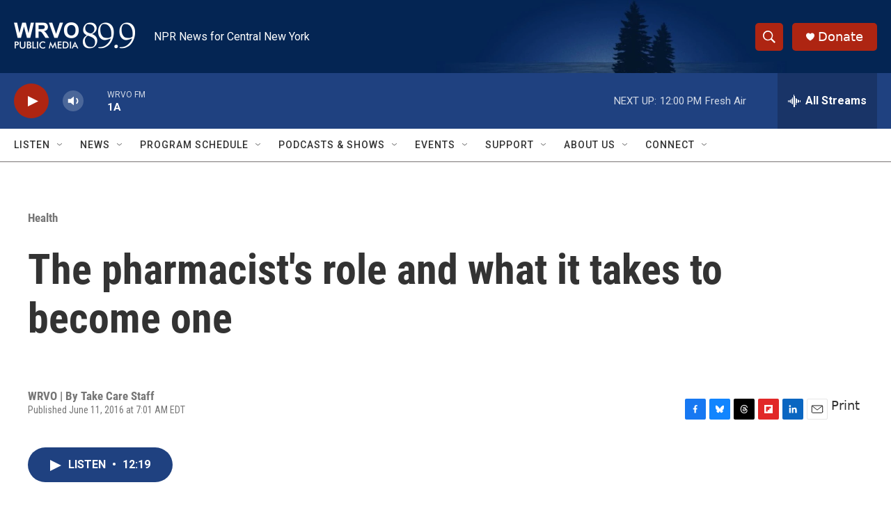

--- FILE ---
content_type: text/html; charset=utf-8
request_url: https://www.google.com/recaptcha/api2/aframe
body_size: 265
content:
<!DOCTYPE HTML><html><head><meta http-equiv="content-type" content="text/html; charset=UTF-8"></head><body><script nonce="nfQmO_wKsnrj3L3y8gnvaw">/** Anti-fraud and anti-abuse applications only. See google.com/recaptcha */ try{var clients={'sodar':'https://pagead2.googlesyndication.com/pagead/sodar?'};window.addEventListener("message",function(a){try{if(a.source===window.parent){var b=JSON.parse(a.data);var c=clients[b['id']];if(c){var d=document.createElement('img');d.src=c+b['params']+'&rc='+(localStorage.getItem("rc::a")?sessionStorage.getItem("rc::b"):"");window.document.body.appendChild(d);sessionStorage.setItem("rc::e",parseInt(sessionStorage.getItem("rc::e")||0)+1);localStorage.setItem("rc::h",'1768835916200');}}}catch(b){}});window.parent.postMessage("_grecaptcha_ready", "*");}catch(b){}</script></body></html>